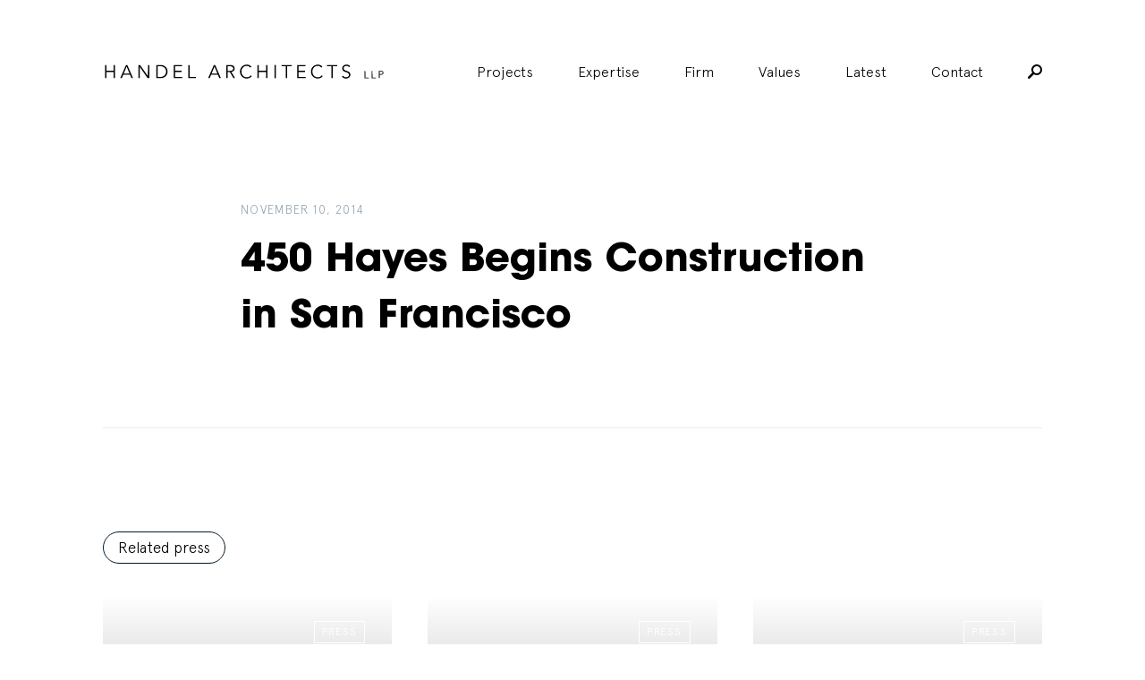

--- FILE ---
content_type: text/html; charset=UTF-8
request_url: https://handelarchitects.com/latest/450-hayes-begins-construction-in-san-francisco
body_size: 7975
content:

<!DOCTYPE html>
<html xmlns="http://www.w3.org/1999/xhtml" lang="en-US">

<head>
	<meta charset="utf-8" />
		<link rel="apple-touch-icon" sizes="57x57" href="/images/favi/apple-icon-57x57.png">
<link rel="apple-touch-icon" sizes="60x60" href="/images/favi/apple-icon-60x60.png">
<link rel="apple-touch-icon" sizes="72x72" href="/images/favi/apple-icon-72x72.png">
<link rel="apple-touch-icon" sizes="76x76" href="/images/favi/apple-icon-76x76.png">
<link rel="apple-touch-icon" sizes="114x114" href="/images/favi/apple-icon-114x114.png">
<link rel="apple-touch-icon" sizes="120x120" href="/images/favi/apple-icon-120x120.png">
<link rel="apple-touch-icon" sizes="144x144" href="/images/favi/apple-icon-144x144.png">
<link rel="apple-touch-icon" sizes="152x152" href="/images/favi/apple-icon-152x152.png">
<link rel="apple-touch-icon" sizes="180x180" href="/images/favi/apple-icon-180x180.png">
<link rel="icon" type="image/png" sizes="192x192"  href="/images/favi/android-icon-192x192.png">
<link rel="icon" type="image/png" sizes="32x32" href="/images/favi/favicon-32x32.png">
<link rel="icon" type="image/png" sizes="96x96" href="/images/favi/favicon-96x96.png">
<link rel="icon" type="image/png" sizes="16x16" href="/images/favi/favicon-16x16.png">
<link rel="manifest" href="/images/favi/manifest.json">
<meta name="msapplication-TileColor" content="#ffffff">
<meta name="msapplication-TileImage" content="/images/favi/ms-icon-144x144.png">
<meta name="theme-color" content="#ffffff">
	<link rel="home" href="https://handelarchitects.com/" />
	<meta name="viewport" content="width=device-width, initial-scale=1">
	<meta name="google-site-verification" content="ntTKLhU8esA8j-he1g6QHzEAm88Yh-AM_S5LBYCJWOw" />
   <link rel="stylesheet" defer href="https://cdn.plyr.io/3.7.2/plyr.css" />

	

					
	<title>450 Hayes Begins Construction in San Francisco | Handel Architects</title>
<script>window.dataLayer = window.dataLayer || [];
function gtag(){dataLayer.push(arguments)};
gtag('js', new Date());
gtag('config', 'G-LP2JEVSVNF', {'send_page_view': true,'anonymize_ip': false,'link_attribution': false,'allow_display_features': false});
</script><meta name="generator" content="SEOmatic">
<meta name="referrer" content="no-referrer-when-downgrade">
<meta name="robots" content="all">
<meta content="en" property="og:locale">
<meta content="Handel Architects" property="og:site_name">
<meta content="website" property="og:type">
<meta content="https://handelarchitects.com/latest/450-hayes-begins-construction-in-san-francisco" property="og:url">
<meta content="450 Hayes Begins Construction in San Francisco" property="og:title">
<meta name="twitter:card" content="summary_large_image">
<meta name="twitter:creator" content="@">
<meta name="twitter:title" content="450 Hayes Begins Construction in San Francisco">
<link href="https://handelarchitects.com/latest/450-hayes-begins-construction-in-san-francisco" rel="canonical">
<link href="https://handelarchitects.com" rel="home">
<link type="text/plain" href="https://handelarchitects.com/humans.txt" rel="author">
<link href="/css/main.min.css?v=1729543233" rel="stylesheet">
</head>
<body data-state='news-page' class='news-page loading' data-locale=""><script async src="https://www.googletagmanager.com/gtag/js?id=G-LP2JEVSVNF"></script>

			<div class="modal-bk " data-modal-id='newsletter'>

  <div class="modal-close js-close-modal">
    <?xml version="1.0" encoding="UTF-8"?>
<svg width="17px" height="17px" viewBox="0 0 17 17" version="1.1" xmlns="http://www.w3.org/2000/svg" xmlns:xlink="http://www.w3.org/1999/xlink">
    <g id="6.0-Team" stroke="none" stroke-width="1" fill="none" fill-rule="evenodd">
        <g id="R3---6.1-Team-Profile" transform="translate(-1378.000000, -45.000000)" fill="#FFFFFF">
            <path d="M1394.4509,58.7960413 L1389.1503,53.5 L1394.4509,48.2039587 C1395.18303,47.4724613 1395.18303,46.2874355 1394.4509,45.555938 C1394.08484,45.1901893 1393.60164,45 1393.11843,45 C1392.64987,45 1392.16667,45.1901893 1391.8006,45.555938 L1386.5,50.8519793 L1381.1994,45.555938 C1380.83333,45.1901893 1380.35013,45 1379.86693,45 C1379.39836,45 1378.91516,45.1901893 1378.5491,45.555938 C1377.81697,46.2874355 1377.81697,47.4724613 1378.5491,48.2039587 L1383.8497,53.5 L1378.5491,58.7960413 C1377.81697,59.5275387 1377.81697,60.7125645 1378.5491,61.444062 C1378.91516,61.8098107 1379.39836,62 1379.86693,62 C1380.35013,62 1380.83333,61.8098107 1381.1994,61.444062 L1386.5,56.1480207 L1391.8006,61.444062 C1392.16667,61.8098107 1392.64987,62 1393.11843,62 C1393.60164,62 1394.08484,61.8098107 1394.4509,61.444062 C1395.18303,60.7125645 1395.18303,59.5275387 1394.4509,58.7960413 Z" id="close"></path>
        </g>
    </g>
</svg>  </div>

  <div class="modal modal-newsletter modal-form">
    <span class="loader"><span class="loader-inner"></span></span>
    <h1>Newsletter Signup</h1>
    <div class="ajax-message"></div>
    <div class="form-newsletter-contents">
      <form class="newsletter-form" action="" method="POST">
                 <input type="hidden" name="CRAFT_CSRF_TOKEN" value="3Tl_Zf3zZWMbiOy_2hTjMZ0-8w_tp1uX_Q1ngkyxCsBgOJdGqCcy_7laLBGqgDMlQr6hye5-pgPoWb1mvd81_rNiCPM601CDBH_7J_pzZIs=">
        <input type="hidden" name="action" value="mailchimpSubscribe/list/Subscribe">

        <div class="input-group">
          <label>First name:</label>
          <input type="text" name="mcvars[FNAME]" value=""/>
        </div>

        <div class="input-group">
          <label>Last name:</label>
          <input type="text" name="mcvars[LNAME]" value=""/>
        </div>

        <div class="input-group">
          <label>Email:</label>
          <input type="text" name="email" value=""/>
        </div>

        <input class="submit btn" type="submit" value="Sign Up">

      </form>
    </div>
  </div>

</div>  		<div class="modal-bk  search-modal" data-modal-id='search-form'>
	<div class="modal-close js-close-modal">
		<?xml version="1.0" encoding="UTF-8"?>
<svg width="17px" height="17px" viewBox="0 0 17 17" version="1.1" xmlns="http://www.w3.org/2000/svg" xmlns:xlink="http://www.w3.org/1999/xlink">
    <g id="6.0-Team" stroke="none" stroke-width="1" fill="none" fill-rule="evenodd">
        <g id="R3---6.1-Team-Profile" transform="translate(-1378.000000, -45.000000)" fill="#FFFFFF">
            <path d="M1394.4509,58.7960413 L1389.1503,53.5 L1394.4509,48.2039587 C1395.18303,47.4724613 1395.18303,46.2874355 1394.4509,45.555938 C1394.08484,45.1901893 1393.60164,45 1393.11843,45 C1392.64987,45 1392.16667,45.1901893 1391.8006,45.555938 L1386.5,50.8519793 L1381.1994,45.555938 C1380.83333,45.1901893 1380.35013,45 1379.86693,45 C1379.39836,45 1378.91516,45.1901893 1378.5491,45.555938 C1377.81697,46.2874355 1377.81697,47.4724613 1378.5491,48.2039587 L1383.8497,53.5 L1378.5491,58.7960413 C1377.81697,59.5275387 1377.81697,60.7125645 1378.5491,61.444062 C1378.91516,61.8098107 1379.39836,62 1379.86693,62 C1380.35013,62 1380.83333,61.8098107 1381.1994,61.444062 L1386.5,56.1480207 L1391.8006,61.444062 C1392.16667,61.8098107 1392.64987,62 1393.11843,62 C1393.60164,62 1394.08484,61.8098107 1394.4509,61.444062 C1395.18303,60.7125645 1395.18303,59.5275387 1394.4509,58.7960413 Z" id="close"></path>
        </g>
    </g>
</svg>	</div>
	<div class="modal modal-search-form ">
		<span class="mini-header">Search For:</span>
		<form action="https://handelarchitects.com/search" id='search'>
		    <input type="search" name="q" placeholder="What are you looking for?" autocomplete="off">
		    <input type="submit" value="Search">
		</form>
	</div>
</div>
		<header id="header" class="">
	<div class="content clear">
		<div class="logo">
			<a href="https://handelarchitects.com/">
				<?xml version="1.0" encoding="utf-8"?>
<!-- Generator: Adobe Illustrator 21.1.0, SVG Export Plug-In . SVG Version: 6.00 Build 0)  -->
<svg version="1.1" id="Layer_1" xmlns="http://www.w3.org/2000/svg" xmlns:xlink="http://www.w3.org/1999/xlink" x="0px" y="0px"
	 viewBox="0 0 736 84" style="enable-background:new 0 0 736 84;" xml:space="preserve">
<g>
	<path d="M5.6,24.8h3.5v14.9h18.8V24.8h3.5v34.4h-3.5V42.9H9.1v16.3H5.6V24.8z"/>
	<path d="M49.3,59.2h-4.1l15-34.4h3.4l15,34.4h-4.1l-3.8-9H53.1L49.3,59.2z M54.4,47h14.9l-7.4-18.1L54.4,47z"/>
	<path d="M117.3,54L117.3,54l0.1-29.2h3.5v34.4h-4.4L96,29.7h-0.1v29.5h-3.5V24.8h4.4L117.3,54z"/>
	<path d="M138.9,24.8h11.4c8.6,0,18.1,5.7,18.1,17.2s-9.5,17.2-18.1,17.2h-11.4V24.8z M142.4,56h6.8c10.5,0,15.4-6.9,15.4-14
		s-4.9-14-15.4-14h-6.8V56z"/>
	<path d="M188.1,56h18.4v3.2h-21.9V24.8h21.3V28h-17.8v11.7h16.7v3.2h-16.7V56z"/>
	<path d="M226.1,56h16v3.2h-19.5V24.8h3.5V56z"/>
	<path d="M278.1,59.2H274l15-34.4h3.4l15,34.4h-4.1l-3.8-9h-17.6L278.1,59.2z M283.2,47h14.9l-7.4-18.1L283.2,47z"/>
	<path d="M324.8,59.2h-3.5V24.8h10.6c7,0,11.3,3,11.3,9.2c0,4.8-3.2,8.4-8.8,8.9l9.9,16.3H340l-9.4-16h-5.8L324.8,59.2L324.8,59.2z
		 M324.8,40.1h6.2c6.3,0,8.4-2.7,8.4-6s-2.1-6-8.4-6h-6.2V40.1z"/>
	<path d="M387.6,53.8c-2.3,3.5-7,6.3-12.7,6.3c-10.3,0-17.9-7.6-17.9-18.1c0-10.4,7.7-18.1,17.9-18.1c4.3,0,8.9,1.6,11.9,5.4
		l-3.1,2.3c-1.4-2.2-5.2-4.5-8.8-4.5c-8.8,0-14.1,6.9-14.1,14.9c0,7.9,5.3,14.9,14.1,14.9c3.6,0,7.3-1.2,9.9-5.2L387.6,53.8z"/>
	<path d="M402.6,24.8h3.5v14.9h18.8V24.8h3.5v34.4h-3.5V42.9h-18.8v16.3h-3.5V24.8z"/>
	<path d="M450.4,59.2h-3.5V24.8h3.5V59.2z"/>
	<path d="M480,59.2h-3.5V28H465v-3.2h26.5V28H480V59.2z"/>
	<path d="M509.6,56H528v3.2h-21.9V24.8h21.3V28h-17.8v11.7h16.7v3.2h-16.7V56z"/>
	<path d="M572.4,53.8c-2.3,3.5-7,6.3-12.7,6.3c-10.3,0-17.9-7.6-17.9-18.1c0-10.4,7.7-18.1,17.9-18.1c4.3,0,8.9,1.6,11.9,5.4
		l-3.1,2.3c-1.4-2.2-5.2-4.5-8.8-4.5c-8.8,0-14.1,6.9-14.1,14.9c0,7.9,5.3,14.9,14.1,14.9c3.6,0,7.3-1.2,9.9-5.2L572.4,53.8z"/>
	<path d="M598.5,59.2H595V28h-11.5v-3.2H610V28h-11.5V59.2z"/>
	<path d="M640.9,30.5c-1.5-2.2-3.7-3.4-6.7-3.4c-3.6,0-7.3,1.9-7.3,6.2c0,9.3,17.6,4.4,17.6,16.8c0,6.3-5.9,10-11.3,10
		c-4.2,0-8.2-1.5-10.8-5.1l3.2-2.3c1.5,2.5,4.2,4.2,7.8,4.2c3.5,0,7.4-2.2,7.4-6.3c0-9.7-17.6-4.3-17.6-16.9c0-6.7,5.5-9.8,11.1-9.8
		c3.9,0,7,1.1,9.7,4.2L640.9,30.5z"/>
	<path d="M683.4,57.5h8.9v1.8h-10.9V40.2h1.9L683.4,57.5L683.4,57.5z"/>
	<path d="M702,57.5h8.9v1.8H700V40.2h1.9L702,57.5L702,57.5z"/>
	<path d="M718.6,40.1h5.6c3.9,0,6.3,1.7,6.3,5.1s-2.4,5.1-6.3,5.1h-3.6v8.9h-1.9L718.6,40.1L718.6,40.1z M720.6,48.6h3.1
		c3.5,0,4.7-1.5,4.7-3.3s-1.2-3.3-4.7-3.3h-3.1V48.6z"/>
</g>
</svg>
			</a>
		</div>
		<div class="hamburger only-on-mobile">
			<span></span>
			<span></span>
		</div>
		<nav role='navigation'>
						
							<li  class="first projects collapse" >
											<a href="https://handelarchitects.com/projects" >Projects</a>
					
									</li>
			
							<li  class="has-children collapse" >
											<span>Expertise</span>
					
					
						<ul class="sub-menu ">
																		<li >
											<a href="https://handelarchitects.com/expertise/residential" >Multifamily Residential</a>
					
									</li>
			
										
																		<li >
											<a href="https://handelarchitects.com/expertise/interiors" >Interiors</a>
					
									</li>
			
										
																		<li >
											<a href="https://handelarchitects.com/expertise/hospitality" >Hospitality</a>
					
									</li>
			
										
																		<li >
											<a href="https://handelarchitects.com/expertise/mixed-use" >Mixed-Use</a>
					
									</li>
			
										
																		<li >
											<a href="https://handelarchitects.com/expertise/adaptive-reuse-renovation" >Adaptive Reuse &amp; Renovation</a>
					
									</li>
			
										
																		<li >
											<a href="https://handelarchitects.com/expertise/sustainable-design" >Sustainable Design</a>
					
									</li>
			
										
																		<li >
											<a href="https://handelarchitects.com/expertise/office-workplace" >Office &amp; Workplace</a>
					
									</li>
			
										
																		<li >
											<a href="https://handelarchitects.com/expertise/design-technology" >Design Technology</a>
					
									</li>
			
										
							

						</ul>
									</li>
			
							<li  class="has-children collapse" >
											<span>Firm</span>
					
					
						<ul class="sub-menu ">
																		<li >
											<a href="https://handelarchitects.com/firm/about" >About</a>
					
									</li>
			
										
																		<li >
											<a href="https://handelarchitects.com/firm/how-we-work" >How We Work</a>
					
									</li>
			
										
																		<li >
											<a href="https://handelarchitects.com/firm/people-and-culture" >People &amp; Culture</a>
					
									</li>
			
										
																		<li >
											<a href="https://handelarchitects.com/firm/leadership" >Leadership</a>
					
									</li>
			
										
																		<li >
											<a href="https://handelarchitects.com/firm/insights" >Insights</a>
					
									</li>
			
										
																		<li >
											<a href="https://handelarchitects.com/awards" >Awards</a>
					
									</li>
			
										
																		<li >
											<a href="https://handelarchitects.com/careers" >Careers</a>
					
									</li>
			
										
							

						</ul>
									</li>
			
							<li >
											<a href="https://handelarchitects.com/firm/values" >Values</a>
					
									</li>
			
							<li  class="collapse" >
											<a href="https://handelarchitects.com/latest" >Latest</a>
					
									</li>
			
							<li >
											<a href="https://handelarchitects.com/contact" >Contact</a>
					
									</li>
			
			
			<li class="search js-open-modal hide-on-mobile" data-modal-open="search-form">
				<?xml version="1.0" encoding="UTF-8"?>
<svg width="16px" height="16px" viewBox="0 0 16 16" version="1.1" xmlns="http://www.w3.org/2000/svg" xmlns:xlink="http://www.w3.org/1999/xlink">
    <g id="Symbols" stroke="none" stroke-width="1" fill="none" fill-rule="evenodd">
        <g id="nav-/-narrow-/-firm" transform="translate(-1295.000000, -81.000000)" fill="#000000">
            <g id="nav" transform="translate(766.000000, 80.000000)">
                <path d="M539.000026,0.999958038 C542.31485,0.999958038 545.000042,3.68515027 545.000042,6.99997377 C545.000042,10.3147973 542.31485,12.9999895 539.000026,12.9999895 C537.814838,12.9999895 536.722242,12.6666553 535.796314,12.0740612 L531.277784,16.6111101 C531.018524,16.87037 530.666671,17 530.333337,17 C529.981484,17 529.64815,16.87037 529.38889,16.6111101 C528.87037,16.0925902 528.87037,15.2407361 529.38889,14.7222162 L533.925939,10.2036859 C533.333345,9.27775753 533.00001,8.18516207 533.00001,6.99997377 C533.00001,3.68515027 535.685203,0.999958038 539.000026,0.999958038 Z M539.000026,10.9999843 C541.203736,10.9999843 543.000037,9.20368326 543.000037,6.99997377 C543.000037,4.79626429 541.203736,2.99996328 539.000026,2.99996328 C536.796317,2.99996328 535.000016,4.79626429 535.000016,6.99997377 C535.000016,9.20368326 536.796317,10.9999843 539.000026,10.9999843 Z" id="Search"></path>
            </g>
        </g>
    </g>
</svg>			</li>
			<div class="search-bar only-on-mobile">
																	
				<div class="content">
					<form action="https://handelarchitects.com/search" id='search'>
						<input type="search" name="q" placeholder="Search" autocomplete="off" value="">
						<button type="submit"><?xml version="1.0" encoding="UTF-8"?>
<svg width="16px" height="16px" viewBox="0 0 16 16" version="1.1" xmlns="http://www.w3.org/2000/svg" xmlns:xlink="http://www.w3.org/1999/xlink">
    <g id="Symbols" stroke="none" stroke-width="1" fill="none" fill-rule="evenodd">
        <g id="nav-/-narrow-/-firm" transform="translate(-1295.000000, -81.000000)" fill="#000000">
            <g id="nav" transform="translate(766.000000, 80.000000)">
                <path d="M539.000026,0.999958038 C542.31485,0.999958038 545.000042,3.68515027 545.000042,6.99997377 C545.000042,10.3147973 542.31485,12.9999895 539.000026,12.9999895 C537.814838,12.9999895 536.722242,12.6666553 535.796314,12.0740612 L531.277784,16.6111101 C531.018524,16.87037 530.666671,17 530.333337,17 C529.981484,17 529.64815,16.87037 529.38889,16.6111101 C528.87037,16.0925902 528.87037,15.2407361 529.38889,14.7222162 L533.925939,10.2036859 C533.333345,9.27775753 533.00001,8.18516207 533.00001,6.99997377 C533.00001,3.68515027 535.685203,0.999958038 539.000026,0.999958038 Z M539.000026,10.9999843 C541.203736,10.9999843 543.000037,9.20368326 543.000037,6.99997377 C543.000037,4.79626429 541.203736,2.99996328 539.000026,2.99996328 C536.796317,2.99996328 535.000016,4.79626429 535.000016,6.99997377 C535.000016,9.20368326 536.796317,10.9999843 539.000026,10.9999843 Z" id="Search"></path>
            </g>
        </g>
    </g>
</svg></button>
					</form>
				</div>
			</div>
			<ul class="only-on-mobile social-links-list">
				<li>
					<a target="_blank" href="https://www.facebook.com/HandelArchitects">
						<?xml version="1.0" encoding="UTF-8"?>
<svg width="30px" height="30px" viewBox="0 0 30 30" version="1.1" xmlns="http://www.w3.org/2000/svg" xmlns:xlink="http://www.w3.org/1999/xlink">
    <!-- Generator: Sketch 46.2 (44496) - http://www.bohemiancoding.com/sketch -->
    <title>facebook</title>
    <desc>Created with Sketch.</desc>
    <defs></defs>
    <g id="9.0-Contact-Us" stroke="none" stroke-width="1" fill="none" fill-rule="evenodd">
        <g id="R3---9.0-Contact-Us" class="fill-rule" transform="translate(-393.000000, -1423.000000)" fill="#001828">
            <g id="2.-Connect" transform="translate(359.000000, 1278.000000)">
                <path d="M64,146.875 C64,145.849609 63.1503906,145 62.125,145 L35.875,145 C34.8496094,145 34,145.849609 34,146.875 L34,173.125 C34,174.150391 34.8496094,175 35.875,175 L50.0400391,175 L50.0400391,163.339844 L46.2900391,163.339844 L46.2900391,159.018555 L50.0400391,159.018555 L50.0400391,155.283203 C50.0400391,151.870117 52.1201172,149.584961 56.2363281,149.584961 C58.0527344,149.584961 59.3125,149.790039 59.3125,149.790039 L59.3125,153.686523 L56.5,153.686523 C55.2548828,153.686523 54.625,154.389648 54.625,155.620117 L54.625,159.018555 L59.0048828,159.018555 L58.375,163.339844 L54.625,163.339844 L54.625,175 L62.125,175 C63.1503906,175 64,174.150391 64,173.125 L64,146.875 Z" id="facebook"></path>
            </g>
        </g>
    </g>
</svg>					</a>
				</li>

				<li>
					<a target="_blank" href="https://twitter.com/handelarch">
						<?xml version="1.0" encoding="UTF-8"?>
<svg width="20px" height="16px" viewBox="0 0 20 16" version="1.1" xmlns="http://www.w3.org/2000/svg" xmlns:xlink="http://www.w3.org/1999/xlink">
    <!-- Generator: Sketch 46.2 (44496) - http://www.bohemiancoding.com/sketch -->
    <title>twitter</title>
    <desc>Created with Sketch.</desc>
    <defs></defs>
    <g id="Symbols" stroke="none" stroke-width="1" fill="none" fill-rule="evenodd">
        <g id="Filter-Bar-/-case-study" class="fill-rule" transform="translate(-1110.000000, -47.000000)" fill="#000000">
            <g id="share" transform="translate(1058.000000, 11.000000)">
                <g id="Social-Media" transform="translate(2.000000, 34.000000)">
                    <g id="social">
                        <path d="M70,3.88461538 C69.2578125,4.21153846 68.4765625,4.43269231 67.6367188,4.52884615 C68.4960938,4.02884615 69.140625,3.23076923 69.4433594,2.28846154 C68.6621094,2.75 67.7734375,3.08653846 66.8554688,3.26923077 C66.0839844,2.5 65.0195312,2 63.8378906,2 C61.5722656,2 59.7460938,3.79807692 59.7460938,6.02884615 C59.7460938,6.34615385 59.765625,6.67307692 59.8339844,6.96153846 C56.4355469,6.77884615 53.4277344,5.25961538 51.3867188,2.81730769 C51.0449219,3.41346154 50.8300781,4.02884615 50.8300781,4.77884615 C50.8300781,6.16346154 51.5527344,7.39423077 52.6660156,8.125 C51.9921875,8.10576923 51.3671875,7.92307692 50.8105469,7.625 L50.8105469,7.67307692 C50.8105469,9.63461538 52.2265625,11.2692308 54.1015625,11.6346154 C53.75,11.7307692 53.3789062,11.7788462 53.0078125,11.7788462 C52.7539062,11.7788462 52.5,11.75 52.2460938,11.7019231 C52.7539062,13.2980769 54.2871094,14.4903846 56.0644531,14.5096154 C54.6777344,15.6057692 52.890625,16.4230769 50.9765625,16.4230769 C50.6445312,16.4230769 50.3222656,16.4038462 50,16.3557692 C51.8066406,17.5 53.984375,18 56.2988281,18 C63.8378906,18 67.9589844,11.8461538 67.9589844,6.50961538 L67.9589844,5.98076923 C68.75,5.41346154 69.4433594,4.71153846 70,3.88461538 Z" id="twitter"></path>
                    </g>
                </g>
            </g>
        </g>
    </g>
</svg>					</a>
				</li>

				<li>
					<a target="_blank" href="mailto:?to=">
						<?xml version="1.0" encoding="UTF-8"?>
<svg width="20px" height="15px" viewBox="0 0 20 15" version="1.1" xmlns="http://www.w3.org/2000/svg" xmlns:xlink="http://www.w3.org/1999/xlink">
    <!-- Generator: Sketch 46.2 (44496) - http://www.bohemiancoding.com/sketch -->
    <title>mail</title>
    <desc>Created with Sketch.</desc>
    <defs></defs>
    <g id="Symbols" stroke="none" stroke-width="1" fill="none" fill-rule="evenodd">
        <g id="Filter-Bar-/-case-study" class="fill-rule" transform="translate(-1160.000000, -47.000000)" fill="#000000">
            <g id="share" transform="translate(1058.000000, 11.000000)">
                <g id="Social-Media" transform="translate(2.000000, 34.000000)">
                    <g id="social">
                        <path d="M120,3.25 L110,10.75 L100,3.25 C100,2.55664062 100.556641,2 101.25,2 L118.75,2 C119.443359,2 120,2.55664062 120,3.25 Z M100,5.49609375 L110,12.9960938 L120,5.49609375 L120,15.75 C120,16.4433594 119.443359,17 118.75,17 L101.25,17 C100.556641,17 100,16.4433594 100,15.75 L100,5.49609375 Z" id="mail"></path>
                    </g>
                </g>
            </g>
        </g>
    </g>
</svg>					</a>
				</li>

				<li>
					<a target="_blank" href="https://www.linkedin.com/company/handel-architects">
						<?xml version="1.0" encoding="UTF-8"?>
<svg width="25px" height="25px" viewBox="0 0 25 25" version="1.1" xmlns="http://www.w3.org/2000/svg" xmlns:xlink="http://www.w3.org/1999/xlink">
    <!-- Generator: Sketch 46.2 (44496) - http://www.bohemiancoding.com/sketch -->
    <title>linkedin</title>
    <desc>Created with Sketch.</desc>
    <defs></defs>
    <g id="1.0-Home" stroke="none" stroke-width="1" fill="none" fill-rule="evenodd">
        <g id="Mob---Menu" transform="translate(-320.000000, -1311.000000)" fill="#FFFFFF">
            <path d="M320.524902,1319.3252 L320.524902,1335.4751 L325.725098,1335.4751 L325.725098,1319.3252 L320.524902,1319.3252 Z M334.0625,1326.1001 C334.0625,1324.0127 335.393066,1322.9751 336.955566,1322.9751 C338.518066,1322.9751 339.787598,1324.0127 339.787598,1326.625 L339.787598,1335.4751 L345,1335.4751 L345,1326.1001 C345,1321.4126 342.399902,1318.8125 338.75,1318.8125 C336.662598,1318.8125 335.100098,1319.99658 334.0625,1321.55908 L333.891602,1319.3252 L328.764648,1319.3252 C328.764648,1319.87451 328.850098,1322.9751 328.850098,1322.9751 L328.850098,1335.4751 L334.0625,1335.4751 L334.0625,1326.1001 Z M323.100586,1316.7251 C325.029297,1316.7251 326.25,1315.45557 326.25,1313.85645 C326.225586,1312.24512 325.029297,1311 323.149414,1311 C321.245117,1311 320,1312.24512 320,1313.85645 C320,1315.45557 321.220703,1316.7251 323.063965,1316.7251 L323.100586,1316.7251 Z" id="linkedin"></path>
        </g>
    </g>
</svg>					</a>
				</li>
			</ul>
		</nav>
	</div>
</header>

		<div id="universe">
		<main id="content" role="main">
			
	
	
			<!-- Other -->
		<header class="horz-center article-header entry-header mt5">
   <span class="pub-date">November 10, 2014</span>
   <h1>450 Hayes Begins Construction in San Francisco</h1>

   
    </header>		



<article class="article-body horz-center mt3">
  
</article>

<div class="article-blocks">
  </div>
<div class="dividing-line mt7 horz-center"></div>



							

	
		
<div class="press-three-up ">
	<div class="holder">

					<header>
								<div class="news-section-header" data-section="relatedPress">
	<div class="pill-text">Related press</div>
	</div>
							</header>
		

		<section>
																
				<article>
										<div class="cat-box">
						Press
					</div>
					<a class="tile-link"  target="_blank"  href="https://newyorkyimby.com/2024/02/sherman-plaza-nears-completion-at-4650-broadway-in-inwood-manhattan.html"></a>
					<div class="text-block">
						<a  target="_blank"  href="https://newyorkyimby.com/2024/02/sherman-plaza-nears-completion-at-4650-broadway-in-inwood-manhattan.html">
							<h3 class="white">
								Sherman Plaza Nears Completion At 4650 Broadway In Inwood, Manhattan
							</h3>
						</a>
						<a href="https://newyorkyimby.com/2024/02/sherman-plaza-nears-completion-at-4650-broadway-in-inwood-manhattan.html"  target="{relatedEntry.basicLink.target}}"  class="text-link">Read More</a>
					</div>
				</article>

																
				<article>
										<div class="cat-box">
						Press
					</div>
					<a class="tile-link"  target="_blank"  href="https://www.sfchronicle.com/bayarea/article/sf-laurel-heights-housing-to-break-ground-21293298.php"></a>
					<div class="text-block">
						<a  target="_blank"  href="https://www.sfchronicle.com/bayarea/article/sf-laurel-heights-housing-to-break-ground-21293298.php">
							<h3 class="white">
								Wealthy S.F. neighborhood’s 700-unit housing development to break ground after 10 years
							</h3>
						</a>
						<a href="https://www.sfchronicle.com/bayarea/article/sf-laurel-heights-housing-to-break-ground-21293298.php"  target="{relatedEntry.basicLink.target}}"  class="text-link">Read More</a>
					</div>
				</article>

																
				<article>
										<div class="cat-box">
						Press
					</div>
					<a class="tile-link"  target="_blank"  href="https://www.nytimes.com/2024/11/18/realestate/renters-times-square.html"></a>
					<div class="text-block">
						<a  target="_blank"  href="https://www.nytimes.com/2024/11/18/realestate/renters-times-square.html">
							<h3 class="white">
								New to New York, and Dazzled by the Energy of Times Square
							</h3>
						</a>
						<a href="https://www.nytimes.com/2024/11/18/realestate/renters-times-square.html"  target="{relatedEntry.basicLink.target}}"  class="text-link">Read More</a>
					</div>
				</article>

					</section>


	</div>
</div>


	<div class="simple-text">
    <h1> Be the first to hear about our latest news by signing up for our newsletter. </h1>
</div>
	<ul class="cta-list">
            <li>	
    		          <a href="https://handelarchitects.com/?newsletter" class="large-cta primary-1" target="" > Sign Up For Our Newsletter </a>
    		        </li> 
            <li>	
    		          <a href="https://handelarchitects.com/careers" class="large-cta primary-" target="" > Join Our Team </a>
    		        </li> 
     
</ul>

		</main>
	</div>

		<footer>
	<div class="footer-info">
		<div class="company-info">
							<img src="https://handelarchitects.com/handelarchitects.com/web/cpresources/326ded3e/HA_logo_Medium.svg?v=1692034299" alt="Handel Architects (en)">
					</div>
		<div class="copyright">
			Copyright 2026. All rights reserved. We are an equal opportunity employer and all qualified applicants will receive consideration for employment without regard to race, color, religion, sex, national origin, disability status, protected veteran status, or any other characteristic protected by law.
		</div>		
	</div>
	<div class="footer-menus">
				
					<div class="menu-col">
			    	    		    		<span class="menu-col-title">Firm</span>
	    		        
	        	            <div class="menu-items">
	                	                    	    			    	<a href="https://handelarchitects.com/firm/about" >About</a>
	    		        
	        		
	                	                    	    			    	<a href="https://handelarchitects.com/firm/how-we-work" >How We Work</a>
	    		        
	        		
	                	                    	    			    	<a href="https://handelarchitects.com/firm/people-and-culture" >People &amp; Culture</a>
	    		        
	        		
	                	                    	    			    	<a href="https://handelarchitects.com/firm/leadership" >Leadership</a>
	    		        
	        		
	                	                    	    			    	<a href="https://handelarchitects.com/firm/insights" >Insights</a>
	    		        
	        		
	                	                    	    			    	<a href="https://handelarchitects.com/awards?year=2022" >Awards &amp; Recognition</a>
	    		        
	        		
	                	                    	    			    	<a href="https://handelarchitects.com/careers" >Careers</a>
	    		        
	        		
	                	            </div>
	        		
		    </div>
					<div class="menu-col">
			    	    		    		<span class="menu-col-title">Expertise</span>
	    		        
	        	            <div class="menu-items">
	                	                    	    			    	<a href="https://handelarchitects.com/expertise/residential" >Multifamily Residential</a>
	    		        
	        		
	                	                    	    			    	<a href="https://handelarchitects.com/expertise/interiors" >Interiors</a>
	    		        
	        		
	                	                    	    			    	<a href="https://handelarchitects.com/expertise/hospitality" >Hospitality</a>
	    		        
	        		
	                	                    	    			    	<a href="https://handelarchitects.com/expertise/mixed-use" >Mixed-Use</a>
	    		        
	        		
	                	                    	    			    	<a href="https://handelarchitects.com/expertise/adaptive-reuse-renovation" >Adaptive Reuse</a>
	    		        
	        		
	                	                    	    			    	<a href="https://handelarchitects.com/expertise/sustainable-design" >Sustainable Design</a>
	    		        
	        		
	                	                    	    			    	<a href="https://handelarchitects.com/expertise/office-workplace" >Office &amp; Workplace</a>
	    		        
	        		
	                	                    	    			    	<a href="https://handelarchitects.com/expertise/design-technology" >Design Technology</a>
	    		        
	        		
	                	            </div>
	        		
		    </div>
					<div class="menu-col">
			    	    		    		<span class="menu-col-title">Projects</span>
	    		        
	        	            <div class="menu-items">
	                	                    	    			    	<a href="https://handelarchitects.com/projects" >All Projects</a>
	    		        
	        		
	                	                    	    			    	<a href="https://handelarchitects.com/projects/type/residential" >Residential</a>
	    		        
	        		
	                	                    	    			    	<a href="https://handelarchitects.com/projects/type/residential/senior-housing" >Senior Living</a>
	    		        
	        		
	                	                    	    			    	<a href="https://handelarchitects.com/projects/type/residential/student-housing" >Student Housing</a>
	    		        
	        		
	                	                    	    			    	<a href="https://handelarchitects.com/projects/type/interiors" >Interiors</a>
	    		        
	        		
	                	                    	    			    	<a href="https://handelarchitects.com/projects/type/hotel" >Hospitality</a>
	    		        
	        		
	                	                    	    			    	<a href="https://handelarchitects.com/projects/type/mixed-use" >Mixed-Use</a>
	    		        
	        		
	                	                    	    			    	<a href="https://handelarchitects.com/projects/type/commercial" >Commercial</a>
	    		        
	        		
	                	                    	    			    	<a href="https://handelarchitects.com/projects/type/adaptive-reuse" >Adaptive Reuse &amp; Renovation</a>
	    		        
	        		
	                	                    	    			    	<a href="https://handelarchitects.com/projects/type/academic-institutional" >Institutional</a>
	    		        
	        		
	                	                    	    			    	<a href="https://handelarchitects.com/projects/type/public" >Public &amp; Cultural</a>
	    		        
	        		
	                	                    	    			    	<a href="https://handelarchitects.com/projects/type/master-planning" >Planning</a>
	    		        
	        		
	                	            </div>
	        		
		    </div>
					<div class="menu-col">
			    	    		    		<span class="menu-col-title">Connect</span>
	    		        
	        	            <div class="menu-items">
	                	                    	    			    	<a href="https://handelarchitects.com/contact" >Contact Us</a>
	    		        
	        		
	                	                    	    			    	<a href="https://www.linkedin.com/company/handel-architects/"  target="_blank">LinkedIn</a>
	    		        
	        		
	                	                    	    			    	<a href="https://www.instagram.com/handelarchitects/"  target="_blank">Instagram</a>
	    		        
	        		
	                	                    	    			    	<a href="http://www.facebook.com/HandelArchitects/"  target="_blank">Facebook</a>
	    		        
	        		
	                	                    	    			    	<a href="https://architizer.com/firms/handel-architects-llp/"  target="_blank">Architizer</a>
	    		        
	        		
	                	            </div>
	        		
		    </div>
			</div>

</footer>				<script>var openModal = '';</script>
	
	
				<script async src="https://www.googletagmanager.com/gtag/js?id=UA-114890470-1"></script>
		<script >
		  window.dataLayer = window.dataLayer || [];
		  function gtag(){dataLayer.push(arguments);}
		  gtag('js', new Date());

		  gtag('config', 'UA-114890470-1');
		</script>
			

	

<script type="application/ld+json">{"@context":"http://schema.org","@graph":[{"@type":"WebPage","author":{"@id":"#identity"},"copyrightHolder":{"@id":"#identity"},"copyrightYear":"2014","creator":{"@id":"#creator"},"dateCreated":"2017-10-06T15:50:57-04:00","dateModified":"2022-10-12T10:58:55-04:00","datePublished":"2014-11-10T15:50:00-05:00","headline":"450 Hayes Begins Construction in San Francisco","inLanguage":"en","mainEntityOfPage":"https://handelarchitects.com/latest/450-hayes-begins-construction-in-san-francisco","name":"450 Hayes Begins Construction in San Francisco","publisher":{"@id":"#creator"},"url":"https://handelarchitects.com/latest/450-hayes-begins-construction-in-san-francisco"},{"@id":"#identity","@type":"LocalBusiness","name":"Handel Architects","priceRange":"$"},{"@id":"#creator","@type":"Organization"},{"@type":"BreadcrumbList","description":"Breadcrumbs list","itemListElement":[{"@type":"ListItem","item":"https://handelarchitects.com","name":"Homepage","position":1},{"@type":"ListItem","item":"https://handelarchitects.com/latest","name":"Featured Latest","position":2},{"@type":"ListItem","item":"https://handelarchitects.com/latest/450-hayes-begins-construction-in-san-francisco","name":"450 Hayes Begins Construction in San Francisco","position":3}],"name":"Breadcrumbs"}]}</script><script src="/js/app.min.js?v=1733504739" async></script></body>
</html>
